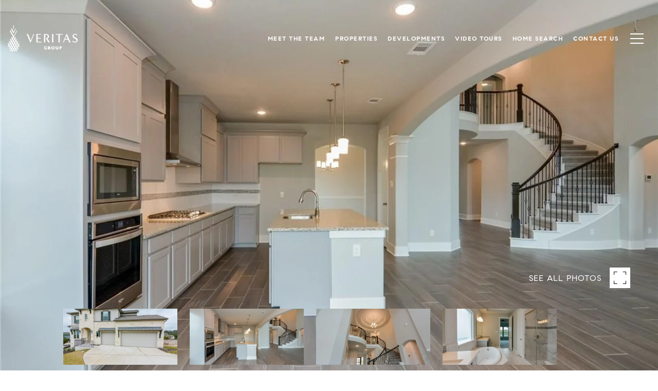

--- FILE ---
content_type: text/html; charset=utf-8
request_url: https://bss.luxurypresence.com/buttons/googleOneTap?companyId=2c1a4301-d775-4d29-a459-0b6a05dd8867&websiteId=9fbbd543-144e-4f13-ad13-ee606574fa7b&pageId=ac35157d-b390-4ea5-bf62-33f427184e58&sourceUrl=https%3A%2F%2Fveritasregroup.com%2Fproperties%2F19317-summit-glory-trail-spicewood-tx-78669-usa&pageMeta=%7B%22sourceResource%22%3A%22properties%22%2C%22pageElementId%22%3A%227bfd1191-40b0-4c72-b596-3775d73b9ed2%22%2C%22pageQueryVariables%22%3A%7B%22property%22%3A%7B%22id%22%3A%227bfd1191-40b0-4c72-b596-3775d73b9ed2%22%7D%2C%22properties%22%3A%7B%22relatedNeighborhoodPropertyId%22%3A%227bfd1191-40b0-4c72-b596-3775d73b9ed2%22%2C%22sort%22%3A%22salesPrice%22%7D%2C%22neighborhood%22%3A%7B%7D%2C%22pressReleases%22%3A%7B%22propertyId%22%3A%227bfd1191-40b0-4c72-b596-3775d73b9ed2%22%7D%7D%7D
body_size: 2872
content:
<style>
  html, body {margin: 0; padding: 0;}
</style>
<script src="https://accounts.google.com/gsi/client" async defer></script>
<script>
const parseURL = (url) => {
    const a = document.createElement('a');
    a.href = url;
    return a.origin;
}

const login = (token, provider, source)  => {
  const origin = (window.location != window.parent.location)
    ? parseURL(document.referrer)
    : window.location.origin;  
  const xhr = new XMLHttpRequest();
  xhr.responseType = 'json';
  xhr.onreadystatechange = function() {
    if (xhr.readyState === 4) {
      const response = xhr.response;
      const msg = {
        event: response.status,
        provider: provider,
        source: source,
        token: token
      }
      window.parent.postMessage(msg, origin);
    }
  }
  xhr.withCredentials = true;
  xhr.open('POST', `${origin}/api/v1/auth/login`, true);
  xhr.setRequestHeader("Content-Type", "application/json;charset=UTF-8");
  xhr.send(JSON.stringify({
    token,
    provider,
    source,
    websiteId: '9fbbd543-144e-4f13-ad13-ee606574fa7b',
    companyId: '2c1a4301-d775-4d29-a459-0b6a05dd8867',
    pageId: 'ac35157d-b390-4ea5-bf62-33f427184e58',
    sourceUrl: 'https://veritasregroup.com/properties/19317-summit-glory-trail-spicewood-tx-78669-usa',
    pageMeta: '{"sourceResource":"properties","pageElementId":"7bfd1191-40b0-4c72-b596-3775d73b9ed2","pageQueryVariables":{"property":{"id":"7bfd1191-40b0-4c72-b596-3775d73b9ed2"},"properties":{"relatedNeighborhoodPropertyId":"7bfd1191-40b0-4c72-b596-3775d73b9ed2","sort":"salesPrice"},"neighborhood":{},"pressReleases":{"propertyId":"7bfd1191-40b0-4c72-b596-3775d73b9ed2"}}}',
    utm: '',
    referrer: ''
  }));
}

function getExpirationCookie(expiresInMiliseconds) {
  const tomorrow  = new Date(Date.now() + expiresInMiliseconds); // The Date object returns today's timestamp
  return `veritasregroup.com-SID=true; expires=${tomorrow.toUTCString()}; path=/; Secure; SameSite=None`;
}

function handleCredentialResponse(response) {
  document.cookie = getExpirationCookie(24 * 60 * 60 * 1000); // 1 day
  login(response.credential, 'GOOGLE', 'GOOGLE_SIGN_ON');
}

function handleClose() {
  const msg = {
    event: 'cancel',
    provider: 'GOOGLE',
    source: 'GOOGLE_SIGN_ON'
  }
  const origin = (window.location != window.parent.location)
    ? parseURL(document.referrer)
    : window.location.origin;
  window.parent.postMessage(msg, origin);
  document.cookie = getExpirationCookie(2 * 60 * 60 * 1000); // 2 hours
}

</script>
<div id="g_id_onload"
  data-client_id="673515100752-7s6f6j0qab4skl22cjpp7eirb2rjmfcg.apps.googleusercontent.com"
  data-callback="handleCredentialResponse"
  data-intermediate_iframe_close_callback="handleClose"
  data-state_cookie_domain = "veritasregroup.com"
  data-allowed_parent_origin="https://veritasregroup.com"
  data-skip_prompt_cookie="veritasregroup.com-SID"
  data-cancel_on_tap_outside="false"
></div>